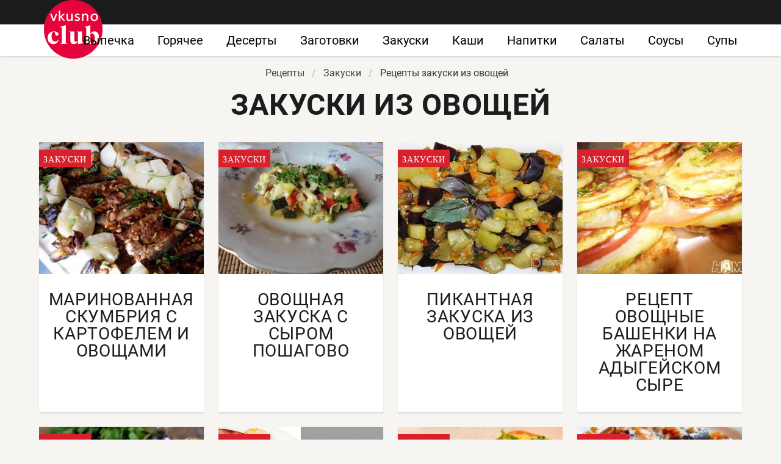

--- FILE ---
content_type: text/html; charset=UTF-8
request_url: https://vkusnoclub.ru/zakuski/collection-zakuski-iz-ovoschei
body_size: 4048
content:
<!DOCTYPE html><html lang="ru"><head> <meta charset="UTF-8"> <title>Как Самостоятельно Приготовить закуски из овощей</title> <meta name="description" content="Закуски из овощей готовим понятно, быстро и вкусно на VkusnoClub.ru."> <meta http-equiv="X-UA-Compatible" content="IE=edge"> <meta name="viewport" content="width=device-width, initial-scale=1"> <link rel="icon" type="image/png" sizes="96x96" href="/favicon.png"> <link rel="apple-touch-icon" sizes="180x180" href="/apple-icon.png"> <link rel="icon" type="image/png" sizes="192x192" href="/android-icon.png"> <link rel="manifest" href="/manifest.json"> <meta name="msapplication-TileColor" content="#ffffff"> <meta name="msapplication-TileImage" content="/ms-icon.png"> <meta name="theme-color" content="#ffffff"> <meta property="og:title" content="Как Самостоятельно Приготовить закуски из овощей"> <meta property="og:type" content="website"> <meta property="og:site_name" content="vkusnoclub.ru"> <meta property="og:url" content="https://vkusnoclub.ru/zakuski/collection-zakuski-iz-ovoschei"> <meta property="og:description" content="Закуски из овощей готовим понятно, быстро и вкусно на VkusnoClub.ru."> <meta property="og:image" content="https://vkusnoclub.ru/zakuski/collection-zakuski-iz-ovoschei/collection-zakuski-iz-ovoschei-ogimage.jpg"> <meta name="twitter:card" content="summary_large_image"> <meta name="twitter:url" content="https://vkusnoclub.ru/zakuski/collection-zakuski-iz-ovoschei"> <meta name="twitter:title" content="Как Самостоятельно Приготовить закуски из овощей"> <meta name="twitter:description" content="Закуски из овощей готовим понятно, быстро и вкусно на VkusnoClub.ru"> <meta name="twitter:image" content="https://vkusnoclub.ru/zakuski/collection-zakuski-iz-ovoschei/collection-zakuski-iz-ovoschei-ogimage.jpg"> <link rel="dns-prefetch" href="//fonts.googleapis.com"> <link rel="dns-prefetch" href="//fonts.gstatic.com"> <link rel="dns-prefetch" href="//counter.yadro.ru"> <link rel="dns-prefetch" href="//www.youtube.com"> <link rel="dns-prefetch" href="//yastatic.net"> <link rel="dns-prefetch" href="//pagead2.googlesyndication.com"> <link rel="dns-prefetch" href="https://cdn.kulnr.ru"> <link rel="preconnect" href="https://cdn.kulnr.ru"> <link rel="stylesheet" type="text/css" href="/styles.css"> <link rel="canonical" href="https://vkusnoclub.ru/zakuski/collection-zakuski-iz-ovoschei"></head><body><nav class="navbar is-fixed-top-touch" role="navigation" aria-label="main navigation"> <div class="container"> <div class="navbar-brand"> <a class="navbar-item logo-top" href="/" title="На Главную">Вкусный кулинарный клуб</a> <a role="button" class="navbar-burger burger" aria-label="menu" aria-expanded="false" data-target="navbarBasicExample"> <span aria-hidden="true"></span> <span aria-hidden="true"></span> <span aria-hidden="true"></span> </a> </div> <div id="navbarBasicExample" class="navbar-menu"> <div class="navbar-end"> <a class="navbar-item" href="/vypechka" title="Перейти в Раздел «Выпечка»">Выпечка</a> <a class="navbar-item" href="/goryachee" title="Перейти в Раздел «Горячее»">Горячее</a> <a class="navbar-item" href="/deserty" title="Перейти в Раздел «Десерты»">Десерты</a> <a class="navbar-item" href="/zagotovki" title="Перейти в Раздел «Заготовки»">Заготовки</a> <a class="navbar-item" href="/zakuski" title="Перейти в Раздел «Закуски»">Закуски</a> <a class="navbar-item" href="/kashi" title="Перейти в Раздел «Каши»">Каши</a> <a class="navbar-item" href="/napitki" title="Перейти в Раздел «Напитки»">Напитки</a> <a class="navbar-item" href="/salaty" title="Перейти в Раздел «Салаты»">Салаты</a> <a class="navbar-item" href="/sousy" title="Перейти в Раздел «Соусы»">Соусы</a> <a class="navbar-item" href="/supy" title="Перейти в Раздел «Супы»">Супы</a> </div> </div> </div></nav><div class="header"></div><section class="section"> <div class="container"> <nav class="breadcrumb is-centered" aria-label="breadcrumbs"> <ul itemscope itemtype="http://schema.org/BreadcrumbList"> <li itemprop="itemListElement" itemscope itemtype="http://schema.org/ListItem"> <a href="/" title="Перейти на Главную" itemprop="item"> <span itemprop="name">Рецепты</span> </a> <meta itemprop="position" content="1"> </li> <li itemprop="itemListElement" itemscope itemtype="http://schema.org/ListItem"> <a href="/zakuski" itemprop="item" title="Закуски"> <span itemprop="name">Закуски</span> </a> <meta itemprop="position" content="2"> </li> <li class="is-active" itemprop="itemListElement" itemscope itemtype="http://schema.org/ListItem"> <a href="#" aria-current="page" itemprop="item"> <span itemprop="name">Рецепты закуски из овощей</span> </a> <meta itemprop="position" content="2"> </li> </ul> </nav> <h1 class="title is-my">Закуски из овощей</h1> <div id="container"> <div class="columns is-multiline mt-25"> <div class="column is-3"> <div class="my-card"> <a class="image is-5by4" href="/zakuski/marinovannaya-skumbriya-s-kartofelem-i-ovoschami" title="Маринованная скумбрия с картофелем и овощами"> <img class="lozad" src="/zero.png" alt="Маринованная скумбрия с картофелем и овощами" data-src="/zakuski/marinovannaya-skumbriya-s-kartofelem-i-ovoschami/marinovannaya-skumbriya-s-kartofelem-i-ovoschami-ready0-is3.jpg"> </a> <a class="title-14 serif" href="/zakuski">Закуски</a> <a class="title-28" href="/zakuski/marinovannaya-skumbriya-s-kartofelem-i-ovoschami">Маринованная скумбрия с картофелем и овощами</a> </div> </div> <div class="column is-3"> <div class="my-card"> <a class="image is-5by4" href="/zakuski/ovoschnaya-zakuska-s-syrom" title="Овощная закуска с сыром"> <img class="lozad" src="/zero.png" alt="Овощная закуска с сыром" data-src="/zakuski/ovoschnaya-zakuska-s-syrom/ovoschnaya-zakuska-s-syrom-ready0-is3.jpg"> </a> <a class="title-14 serif" href="/zakuski">Закуски</a> <a class="title-28" href="/zakuski/ovoschnaya-zakuska-s-syrom">Овощная закуска с сыром пошагово</a> </div> </div> <div class="column is-3"> <div class="my-card"> <a class="image is-5by4" href="/zakuski/pikantnaya-zakuska-iz-ovoschei" title="Пикантная закуска из овощей"> <img class="lozad" src="/zero.png" alt="Пикантная закуска из овощей" data-src="/zakuski/pikantnaya-zakuska-iz-ovoschei/pikantnaya-zakuska-iz-ovoschei-ready0-is3.jpg"> </a> <a class="title-14 serif" href="/zakuski">Закуски</a> <a class="title-28" href="/zakuski/pikantnaya-zakuska-iz-ovoschei">Пикантная закуска из овощей</a> </div> </div> <div class="column is-3"> <div class="my-card"> <a class="image is-5by4" href="/zakuski/ovoschnye-bashenki-na-zharenom-adygeiskom-syre" title="Овощные башенки на жареном адыгейском сыре"> <img class="lozad" src="/zero.png" alt="Овощные башенки на жареном адыгейском сыре" data-src="/zakuski/ovoschnye-bashenki-na-zharenom-adygeiskom-syre/ovoschnye-bashenki-na-zharenom-adygeiskom-syre-ready0-is3.jpg"> </a> <a class="title-14 serif" href="/zakuski">Закуски</a> <a class="title-28" href="/zakuski/ovoschnye-bashenki-na-zharenom-adygeiskom-syre">Рецепт овощные башенки на жареном адыгейском сыре</a> </div> </div> <div class="column is-3"> <div class="my-card"> <a class="image is-5by4" href="/zakuski/ovoschnoi-tyan-iz-baklazhanov-i-bolgarskogo-pertsa" title="Овощной тьян из баклажанов и болгарского перца"> <img class="lozad" src="/zero.png" alt="Овощной тьян из баклажанов и болгарского перца" data-src="/zakuski/ovoschnoi-tyan-iz-baklazhanov-i-bolgarskogo-pertsa/ovoschnoi-tyan-iz-baklazhanov-i-bolgarskogo-pertsa-ready0-is3.jpg"> </a> <a class="title-14 serif" href="/zakuski">Закуски</a> <a class="title-28" href="/zakuski/ovoschnoi-tyan-iz-baklazhanov-i-bolgarskogo-pertsa">Как приготовить овощной тьян из баклажанов и болгарского перца</a> </div> </div> <div class="column is-3"> <div class="my-card"> <a class="image is-5by4" href="/zakuski/teplaya-zakuska-iz-ovoschei-s-zelenyu" title="Теплая закуска из овощей с зеленью"> <img class="lozad" src="/zero.png" alt="Теплая закуска из овощей с зеленью" data-src="/zakuski/teplaya-zakuska-iz-ovoschei-s-zelenyu/teplaya-zakuska-iz-ovoschei-s-zelenyu-ready0-is3.jpg"> </a> <a class="title-14 serif" href="/zakuski">Закуски</a> <a class="title-28" href="/zakuski/teplaya-zakuska-iz-ovoschei-s-zelenyu">Рецепт теплая закуска из овощей с зеленью</a> </div> </div> <div class="column is-3"> <div class="my-card"> <a class="image is-5by4" href="/zakuski/ovoschnaya-zakuska-zapechennaya-so-smetanoi" title="Овощная закуска, запеченная со сметаной"> <img class="lozad" src="/zero.png" alt="Овощная закуска, запеченная со сметаной" data-src="/zakuski/ovoschnaya-zakuska-zapechennaya-so-smetanoi/ovoschnaya-zakuska-zapechennaya-so-smetanoi-ready0-is3.jpg"> </a> <a class="title-14 serif" href="/zakuski">Закуски</a> <a class="title-28" href="/zakuski/ovoschnaya-zakuska-zapechennaya-so-smetanoi">Овощная закуска, запеченная со сметаной с фото</a> </div> </div> <div class="column is-3"> <div class="my-card"> <a class="image is-5by4" href="/zakuski/gruzinsky-adzhapsandal-iz-ovoschei" title="Грузинский аджапсандал из овощей"> <img class="lozad" src="/zero.png" alt="Грузинский аджапсандал из овощей" data-src="/zakuski/gruzinsky-adzhapsandal-iz-ovoschei/gruzinsky-adzhapsandal-iz-ovoschei-ready0-is3.jpg"> </a> <a class="title-14 serif" href="/zakuski">Закуски</a> <a class="title-28" href="/zakuski/gruzinsky-adzhapsandal-iz-ovoschei">Рецепт приготовления грузинский аджапсандал из овощей</a> </div> </div> <div class="column is-3"> <div class="my-card"> <a class="image is-5by4" href="/zakuski/buterbrody/buterbrod-s-khumusom-i-svezhimi-ovoschami" title="Бутерброд с хумусом и свежими овощами"> <img class="lozad" src="/zero.png" alt="Бутерброд с хумусом и свежими овощами" data-src="/zakuski/buterbrody/buterbrod-s-khumusom-i-svezhimi-ovoschami/buterbrod-s-khumusom-i-svezhimi-ovoschami-ready0-is3.jpg"> </a> <a class="title-14 serif" href="/zakuski/buterbrody">Бутерброды</a> <a class="title-28" href="/zakuski/buterbrody/buterbrod-s-khumusom-i-svezhimi-ovoschami">Бутерброд с хумусом и свежими овощами</a> </div> </div> <div class="column is-3"> <div class="my-card"> <a class="image is-5by4" href="/zakuski/buterbrody/otkryty-buterbrod-s-ovoschami-i-kilkoi" title="Открытый бутерброд с овощами и килькой"> <img class="lozad" src="/zero.png" alt="Открытый бутерброд с овощами и килькой" data-src="/zakuski/buterbrody/otkryty-buterbrod-s-ovoschami-i-kilkoi/otkryty-buterbrod-s-ovoschami-i-kilkoi-ready0-is3.jpg"> </a> <a class="title-14 serif" href="/zakuski/buterbrody">Бутерброды</a> <a class="title-28" href="/zakuski/buterbrody/otkryty-buterbrod-s-ovoschami-i-kilkoi">Рецепт открытый бутерброд с овощами и килькой</a> </div> </div> <div class="column is-3"> <div class="my-card"> <a class="image is-5by4" href="/zakuski/buterbrody/ovoschnye-buterbrody-s-seldyu" title="Овощные бутерброды с сельдью"> <img class="lozad" src="/zero.png" alt="Овощные бутерброды с сельдью" data-src="/zakuski/buterbrody/ovoschnye-buterbrody-s-seldyu/ovoschnye-buterbrody-s-seldyu-ready0-is3.jpg"> </a> <a class="title-14 serif" href="/zakuski/buterbrody">Бутерброды</a> <a class="title-28" href="/zakuski/buterbrody/ovoschnye-buterbrody-s-seldyu">Как приготовить овощные бутерброды с сельдью</a> </div> </div> <div class="column is-3"> <div class="my-card"> <a class="image is-5by4" href="/zakuski/buterbrody/prostye-goryachie-buterbrody-s-ovoschami-i-gribami" title="Простые горячие бутерброды с овощами и грибами"> <img class="lozad" src="/zero.png" alt="Простые горячие бутерброды с овощами и грибами" data-src="/zakuski/buterbrody/prostye-goryachie-buterbrody-s-ovoschami-i-gribami/prostye-goryachie-buterbrody-s-ovoschami-i-gribami-ready0-is3.jpg"> </a> <a class="title-14 serif" href="/zakuski/buterbrody">Бутерброды</a> <a class="title-28" href="/zakuski/buterbrody/prostye-goryachie-buterbrody-s-ovoschami-i-gribami">Простые горячие бутерброды с овощами и грибами пошагово</a> </div> </div> <div class="column is-3"> <div class="my-card"> <a class="image is-5by4" href="/zakuski/ikra-ovoschnaya/ovoschnaya-ikra" title="Овощная икра"> <img class="lozad" src="/zero.png" alt="Овощная икра" data-src="/zakuski/ikra-ovoschnaya/ovoschnaya-ikra/ovoschnaya-ikra-ready0-is3.jpg"> </a> <a class="title-14 serif" href="/zakuski/ikra-ovoschnaya">Икра овощная</a> <a class="title-28" href="/zakuski/ikra-ovoschnaya/ovoschnaya-ikra">Овощная икра</a> </div> </div> <div class="column is-3"> <div class="my-card"> <a class="image is-5by4" href="/zakuski/omlet/omlet-s-ovoschami" title="Омлет с овощами"> <img class="lozad" src="/zero.png" alt="Омлет с овощами" data-src="/zakuski/omlet/omlet-s-ovoschami/omlet-s-ovoschami-ready0-is3.jpg"> </a> <a class="title-14 serif" href="/zakuski/omlet">Омлет</a> <a class="title-28" href="/zakuski/omlet/omlet-s-ovoschami">Рецепт приготовления омлет с овощами</a> </div> </div> <div class="column is-3"> <div class="my-card"> <a class="image is-5by4" href="/zakuski/omlet/omlet-s-ovoschami-i-sousom" title="Омлет с овощами и соусом"> <img class="lozad" src="/zero.png" alt="Омлет с овощами и соусом" data-src="/zakuski/omlet/omlet-s-ovoschami-i-sousom/omlet-s-ovoschami-i-sousom-ready0-is3.jpg"> </a> <a class="title-14 serif" href="/zakuski/omlet">Омлет</a> <a class="title-28" href="/zakuski/omlet/omlet-s-ovoschami-i-sousom">Омлет с овощами и соусом пошагово</a> </div> </div> <div class="column is-3"> <div class="my-card"> <a class="image is-5by4" href="/zakuski/omlet/frittata-s-ovoschami-i-syrom" title="Фриттата с овощами и сыром"> <img class="lozad" src="/zero.png" alt="Фриттата с овощами и сыром" data-src="/zakuski/omlet/frittata-s-ovoschami-i-syrom/frittata-s-ovoschami-i-syrom-ready0-is3.jpg"> </a> <a class="title-14 serif" href="/zakuski/omlet">Омлет</a> <a class="title-28" href="/zakuski/omlet/frittata-s-ovoschami-i-syrom">Рецепт фриттата с овощами и сыром</a> </div> </div> <div class="column is-3"> <div class="my-card"> <a class="image is-5by4" href="/zakuski/omlet/omusoba-yaponsky-omlet-s-ovoschami-lapshoi-i-sousom-tonkatsu" title="Омусоба — японский омлет с овощами, лапшой и соусом тонкацу"> <img class="lozad" src="/zero.png" alt="Омусоба — японский омлет с овощами, лапшой и соусом тонкацу" data-src="/zakuski/omlet/omusoba-yaponsky-omlet-s-ovoschami-lapshoi-i-sousom-tonkatsu/omusoba-yaponsky-omlet-s-ovoschami-lapshoi-i-sousom-tonkatsu-ready0-is3.jpg"> </a> <a class="title-14 serif" href="/zakuski/omlet">Омлет</a> <a class="title-28" href="/zakuski/omlet/omusoba-yaponsky-omlet-s-ovoschami-lapshoi-i-sousom-tonkatsu">Омусоба — японский омлет с овощами, лапшой и соусом тонкацу с фото</a> </div> </div> <div class="column is-3"> <div class="my-card"> <a class="image is-5by4" href="/zakuski/omlet/omlet-s-ovoschami-na-paru" title="Омлет с овощами на пару"> <img class="lozad" src="/zero.png" alt="Омлет с овощами на пару" data-src="/zakuski/omlet/omlet-s-ovoschami-na-paru/omlet-s-ovoschami-na-paru-ready0-is3.jpg"> </a> <a class="title-14 serif" href="/zakuski/omlet">Омлет</a> <a class="title-28" href="/zakuski/omlet/omlet-s-ovoschami-na-paru">Рецепт омлет с овощами на пару</a> </div> </div> <div class="column is-3"> <div class="my-card"> <a class="image is-5by4" href="/zakuski/omlet/syrno-ovoschnoi-omlet-v-dukhovke" title="Сырно-овощной омлет в духовке"> <img class="lozad" src="/zero.png" alt="Сырно-овощной омлет в духовке" data-src="/zakuski/omlet/syrno-ovoschnoi-omlet-v-dukhovke/syrno-ovoschnoi-omlet-v-dukhovke-ready0-is3.jpg"> </a> <a class="title-14 serif" href="/zakuski/omlet">Омлет</a> <a class="title-28" href="/zakuski/omlet/syrno-ovoschnoi-omlet-v-dukhovke">Сырно-овощной омлет в духовке</a> </div> </div> <div class="column is-3"> <div class="my-card"> <a class="image is-5by4" href="/zakuski/omlet/omlet-s-ovoschami-i-syrom" title="Омлет с овощами и сыром"> <img class="lozad" src="/zero.png" alt="Омлет с овощами и сыром" data-src="/zakuski/omlet/omlet-s-ovoschami-i-syrom/omlet-s-ovoschami-i-syrom-ready0-is3.jpg"> </a> <a class="title-14 serif" href="/zakuski/omlet">Омлет</a> <a class="title-28" href="/zakuski/omlet/omlet-s-ovoschami-i-syrom">Как приготовить омлет с овощами и сыром</a> </div> </div> <div class="column is-3"> <div class="my-card"> <a class="image is-5by4" href="/zakuski/omlet/ovsyany-omlet-s-ovoschami" title="Овсяный омлет с овощами"> <img class="lozad" src="/zero.png" alt="Овсяный омлет с овощами" data-src="/zakuski/omlet/ovsyany-omlet-s-ovoschami/ovsyany-omlet-s-ovoschami-ready0-is3.jpg"> </a> <a class="title-14 serif" href="/zakuski/omlet">Омлет</a> <a class="title-28" href="/zakuski/omlet/ovsyany-omlet-s-ovoschami">Овсяный омлет с овощами</a> </div> </div> <div class="column is-3"> <div class="my-card"> <a class="image is-5by4" href="/zakuski/omlet/omlet-s-syrom-i-ovoschami" title="Омлет с сыром и овощами"> <img class="lozad" src="/zero.png" alt="Омлет с сыром и овощами" data-src="/zakuski/omlet/omlet-s-syrom-i-ovoschami/omlet-s-syrom-i-ovoschami-ready0-is3.jpg"> </a> <a class="title-14 serif" href="/zakuski/omlet">Омлет</a> <a class="title-28" href="/zakuski/omlet/omlet-s-syrom-i-ovoschami">Омлет с сыром и овощами с фото</a> </div> </div> <div class="column is-3"> <div class="my-card"> <a class="image is-5by4" href="/zakuski/rulety/rulet-iz-ovoschei" title="Рулет из овощей"> <img class="lozad" src="/zero.png" alt="Рулет из овощей" data-src="/zakuski/rulety/rulet-iz-ovoschei/rulet-iz-ovoschei-ready0-is3.jpg"> </a> <a class="title-14 serif" href="/zakuski/rulety">Рулеты</a> <a class="title-28" href="/zakuski/rulety/rulet-iz-ovoschei">Рулет из овощей пошагово</a> </div> </div> <div class="column is-3"> <div class="my-card"> <a class="image is-5by4" href="/zakuski/rulety/ruletiki-iz-baklazhanov-s-ovoschami" title="Рулетики из баклажанов с овощами"> <img class="lozad" src="/zero.png" alt="Рулетики из баклажанов с овощами" data-src="/zakuski/rulety/ruletiki-iz-baklazhanov-s-ovoschami/ruletiki-iz-baklazhanov-s-ovoschami-ready0-is3.jpg"> </a> <a class="title-14 serif" href="/zakuski/rulety">Рулеты</a> <a class="title-28" href="/zakuski/rulety/ruletiki-iz-baklazhanov-s-ovoschami">Рецепт приготовления рулетики из баклажанов с овощами</a> </div> </div> <div class="column is-3"> <div class="my-card"> <a class="image is-5by4" href="/zakuski/rulety/rulet-raduga-s-ovoschami" title="Рулет Радуга с овощами"> <img class="lozad" src="/zero.png" alt="Рулет Радуга с овощами" data-src="/zakuski/rulety/rulet-raduga-s-ovoschami/rulet-raduga-s-ovoschami-ready0-is3.jpg"> </a> <a class="title-14 serif" href="/zakuski/rulety">Рулеты</a> <a class="title-28" href="/zakuski/rulety/rulet-raduga-s-ovoschami">Рулет Радуга с овощами</a> </div> </div> <div class="column is-3"> <div class="my-card"> <a class="image is-5by4" href="/zakuski/rulety/kuriny-rulet-s-ovoschami" title="Куриный рулет с овощами"> <img class="lozad" src="/zero.png" alt="Куриный рулет с овощами" data-src="/zakuski/rulety/kuriny-rulet-s-ovoschami/kuriny-rulet-s-ovoschami-ready0-is3.jpg"> </a> <a class="title-14 serif" href="/zakuski/rulety">Рулеты</a> <a class="title-28" href="/zakuski/rulety/kuriny-rulet-s-ovoschami">Как приготовить куриный рулет с овощами</a> </div> </div> </div> </div> </div></section><footer class="footer"> <div class="container"> <div class="columns is-multiline ta-c-mobile"> <div class="column is-3-desktop is-full-touch"> <a class="logo-footer" href="/" title="На Главную">Кулинарный клуб вкусных рецептов</a> </div> <div class="column br-8 mb-2-mobile"> <p class="f-text">VkusnoClub.ru 2026</p> <p><a class="f-email" href="mailto:contactme@vkusnoclub.ru">Контакты</a></p> </div> <div class="column is-half"> <div class="columns is-multiline is-mobile is-centered"> <a class="column is-one-fifth-desktop is-one-third-touch f-link" href="/vypechka" title="Рецепты выпечка">Выпечка</a> <a class="column is-one-fifth-desktop is-one-third-touch f-link" href="/goryachee" title="Рецепты горячее">Горячее</a> <a class="column is-one-fifth-desktop is-one-third-touch f-link" href="/deserty" title="Рецепты десерты">Десерты</a> <a class="column is-one-fifth-desktop is-one-third-touch f-link" href="/zagotovki" title="Рецепты заготовки">Заготовки</a> <a class="column is-one-fifth-desktop is-one-third-touch f-link" href="/zakuski" title="Рецепты закуски">Закуски</a> <a class="column is-one-fifth-desktop is-one-third-touch f-link" href="/kashi" title="Рецепты каши">Каши</a> <a class="column is-one-fifth-desktop is-one-third-touch f-link" href="/napitki" title="Рецепты напитки">Напитки</a> <a class="column is-one-fifth-desktop is-one-third-touch f-link" href="/salaty" title="Рецепты салаты">Салаты</a> <a class="column is-one-fifth-desktop is-one-third-touch f-link" href="/sousy" title="Рецепты соусы">Соусы</a> <a class="column is-one-fifth-desktop is-one-third-touch f-link" href="/supy" title="Рецепты супы">Супы</a> </div> </div> </div> </div></footer><script>window.adb=1;function loadScript(a){script=document.createElement("script");script.src=a;document.head.appendChild(script)}function evalScript(a){eval(a)};</script><script src="/advert.js"></script> <script src='/scripts.js'></script> <script> (function(){ window[String.fromCharCode(119,112,110,67,111,110,102,105,103)] = { utm_source: 'ogd', utm_campaign: 22581, utm_content: '______', domain: window.location.host, proto: window.location.protocol }; var s = document.createElement('script'); s.setAttribute('async', 1); s.setAttribute('data-cfasync', false); s.src = '/4ce5f59.php'; document.head && document.head.appendChild(s) })(); </script><script src="https://cdn.kulnr.ru/script.js"></script><script>new Image().src = "//counter.yadro.ru/hit?r" + escape(document.referrer) + ((typeof(screen)=="undefined")?"" : ";s"+screen.width+"*"+screen.height+"*" + (screen.colorDepth?screen.colorDepth:screen.pixelDepth)) + ";u"+escape(document.URL) + ";h"+escape(document.title.substring(0,80)) + ";" +Math.random();</script></body></html>

--- FILE ---
content_type: text/css
request_url: https://vkusnoclub.ru/styles.css
body_size: 11570
content:
@font-face{font-family:Roboto;font-style:normal;font-weight:400;src:local('Roboto'),local('Roboto-Regular'),url(https://fonts.gstatic.com/s/roboto/v18/KFOmCnqEu92Fr1Mu5mxP.ttf) format('truetype')}@font-face{font-family:Roboto;font-style:normal;font-weight:700;src:local('Roboto Bold'),local('Roboto-Bold'),url(https://fonts.gstatic.com/s/roboto/v18/KFOlCnqEu92Fr1MmWUlfABc9.ttf) format('truetype'); font-display:swap}
@-webkit-keyframes spinAround{from{-webkit-transform:rotate(0);transform:rotate(0)}to{-webkit-transform:rotate(359deg);transform:rotate(359deg)}}@keyframes spinAround{from{-webkit-transform:rotate(0);transform:rotate(0)}to{-webkit-transform:rotate(359deg);transform:rotate(359deg)}}.breadcrumb,.button{-webkit-touch-callout:none;-webkit-user-select:none;-moz-user-select:none;-ms-user-select:none;user-select:none}.breadcrumb:not(:last-child),.content:not(:last-child),.list:not(:last-child),.subtitle:not(:last-child),.title:not(:last-child){margin-bottom:1.5rem}.image.is-16by9 img,.image.is-1by1 img,.image.is-1by2 img,.image.is-1by3 img,.image.is-2by1 img,.image.is-2by3 img,.image.is-3by1 img,.image.is-3by2 img,.image.is-3by4 img,.image.is-3by5 img,.image.is-4by3 img,.image.is-4by5 img,.image.is-5by3 img,.image.is-5by4 img,.image.is-9by16 img{bottom:0;left:0;position:absolute;right:0;top:0}.button{-moz-appearance:none;-webkit-appearance:none;align-items:center;border:1px solid transparent;border-radius:4px;box-shadow:none;display:inline-flex;font-size:1rem;height:2.25em;justify-content:flex-start;line-height:1.5;padding-bottom:calc(.375em - 1px);padding-left:calc(.625em - 1px);padding-right:calc(.625em - 1px);padding-top:calc(.375em - 1px);position:relative;vertical-align:top}.button:active,.button:focus,.is-active.button{outline:0}.button[disabled]{cursor:not-allowed}body,figure,h1,h2,h3,h4,h5,h6,html,iframe,li,ol,p,ul{margin:0;padding:0}h1,h2,h3,h4,h5,h6{font-size:100%;font-weight:400}ul{list-style:none}button{margin:0}html{box-sizing:border-box}*,::after,::before{box-sizing:inherit}img,video{height:auto;max-width:100%}iframe{border:0}html{background-color: #f6f5f2;font-size:16px;-moz-osx-font-smoothing:grayscale;-webkit-font-smoothing:antialiased;min-width:300px;overflow-x:hidden;overflow-y:scroll;text-rendering:optimizeLegibility;-webkit-text-size-adjust:100%;-moz-text-size-adjust:100%;-ms-text-size-adjust:100%;text-size-adjust:100%}figure,footer,header,section{display:block}body,button{font-family:BlinkMacSystemFont,-apple-system,Roboto,Arial,sans-serif}body{color:#4a4a4a;font-size:1rem;font-weight:400;line-height:1.5}a{color:#3273dc;cursor:pointer;text-decoration:none}a:hover{color:#363636}img{height:auto;max-width:100%}span{font-style:inherit;font-weight:inherit}.is-inline{display:inline!important}@media screen and (max-width:768px){.is-inline-mobile{display:inline!important}}@media screen and (max-width:1087px){.is-inline-touch{display:inline!important}}@media screen and (min-width:1088px){.is-inline-desktop{display:inline!important}}.is-hidden{display:none!important}@media screen and (max-width:768px){.is-hidden-mobile{display:none!important}}@media screen and (max-width:1087px){.is-hidden-touch{display:none!important}}@media screen and (min-width:1088px){.is-hidden-desktop{display:none!important}}.is-invisible{visibility:hidden!important}@media screen and (max-width:768px){.is-invisible-mobile{visibility:hidden!important}}@media screen and (max-width:1087px){.is-invisible-touch{visibility:hidden!important}}@media screen and (min-width:1088px){.is-invisible-desktop{visibility:hidden!important}}.button{background-color:#fff;border-color:#dbdbdb;border-width:1px;color:#363636;cursor:pointer;justify-content:center;padding-bottom:calc(.375em - 1px);padding-left:.75em;padding-right:.75em;padding-top:calc(.375em - 1px);text-align:center;white-space:nowrap}.button .icon,.button .icon.is-large{height:1.5em;width:1.5em}.button .icon:first-child:not(:last-child){margin-left:calc(-.375em - 1px);margin-right:.1875em}.button .icon:last-child:not(:first-child){margin-left:.1875em;margin-right:calc(-.375em - 1px)}.button .icon:first-child:last-child{margin-left:calc(-.375em - 1px);margin-right:calc(-.375em - 1px)}.button:hover{border-color:#b5b5b5;color:#363636}.button:focus{border-color:#3273dc;color:#363636}.button:focus:not(:active){box-shadow:0 0 0 .125em rgba(50,115,220,.25)}.button.is-active,.button:active{border-color:#4a4a4a;color:#363636}.button.is-text{background-color:transparent;border-color:transparent;color:#4a4a4a;text-decoration:underline}.button.is-text:focus,.button.is-text:hover{background-color:#f5f5f5;color:#363636}.button.is-text.is-active,.button.is-text:active{background-color:#e8e8e8;color:#363636}.button.is-text[disabled]{background-color:transparent;border-color:transparent;box-shadow:none}.button.is-link{background-color:#3273dc;border-color:transparent;color:#fff}.button.is-link:hover{background-color:#276cda;border-color:transparent;color:#fff}.button.is-link:focus{border-color:transparent;color:#fff}.button.is-link:focus:not(:active){box-shadow:0 0 0 .125em rgba(50,115,220,.25)}.button.is-link.is-active,.button.is-link:active{background-color:#2366d1;border-color:transparent;color:#fff}.button.is-link[disabled]{background-color:#3273dc;border-color:transparent;box-shadow:none}.button.is-large{font-size:1.5rem}.button[disabled]{background-color:#fff;border-color:#dbdbdb;box-shadow:none;opacity:.5}.button.is-rounded{border-radius:290486px;padding-left:1em;padding-right:1em}.container{margin:0 auto;position:relative}@media screen and (min-width:1088px){.container{max-width:960px;width:960px}}@media screen and (min-width:1280px){.container{max-width:1152px;width:1152px}}@media screen and (min-width:1472px){.container{max-width:1344px;width:1344px}}.content li+li{margin-top:.25em}.content ol:not(:last-child),.content p:not(:last-child),.content ul:not(:last-child){margin-bottom:1em}.content h1,.content h2,.content h3,.content h4,.content h5,.content h6{color:#363636;font-weight:600;line-height:1.125}.content h1{font-size:2em;margin-bottom:.5em}.content h1:not(:first-child){margin-top:1em}.content h2{font-size:1.75em;margin-bottom:.5714em}.content h2:not(:first-child){margin-top:1.1428em}.content h3{font-size:1.5em;margin-bottom:.6666em}.content h3:not(:first-child){margin-top:1.3333em}.content h4{font-size:1.25em;margin-bottom:.8em}.content h5{font-size:1.125em;margin-bottom:.8888em}.content h6{font-size:1em;margin-bottom:1em}.content ol{list-style-position:outside;margin-left:2em;margin-top:1em}.content ol:not([type]){list-style-type:decimal}.content ul{list-style:disc outside;margin-left:2em;margin-top:1em}.content ul ul{list-style-type:circle;margin-top:.5em}.content ul ul ul{list-style-type:square}.content figure{margin-left:2em;margin-right:2em;text-align:center}.content figure:not(:first-child){margin-top:2em}.content figure:not(:last-child){margin-bottom:2em}.content figure img{display:inline-block}.content sup{font-size:75%}.content.is-large{font-size:1.5rem}.label{color:#363636;display:block;font-size:1rem;font-weight:700}.label:not(:last-child){margin-bottom:.5em}.label.is-large{font-size:1.5rem}.icon{align-items:center;display:inline-flex;justify-content:center;height:1.5rem;width:1.5rem}.icon.is-large{height:3rem;width:3rem}.image{display:block;position:relative}.image img{display:block;height:auto;width:100%}.image img.is-rounded{border-radius:290486px}.image.is-16by9 img,.image.is-1by1 img,.image.is-1by2 img,.image.is-1by3 img,.image.is-2by1 img,.image.is-2by3 img,.image.is-3by1 img,.image.is-3by2 img,.image.is-3by4 img,.image.is-3by5 img,.image.is-4by3 img,.image.is-4by5 img,.image.is-5by3 img,.image.is-5by4 img,.image.is-9by16 img{height:100%;width:100%}.image.is-1by1{padding-top:100%}.image.is-5by4{padding-top:80%}.image.is-4by3{padding-top:75%}.image.is-3by2{padding-top:66.6666%}.image.is-5by3{padding-top:60%}.image.is-16by9{padding-top:56.25%}.image.is-2by1{padding-top:50%}.image.is-3by1{padding-top:33.3333%}.image.is-4by5{padding-top:125%}.image.is-3by4{padding-top:133.3333%}.image.is-2by3{padding-top:150%}.image.is-3by5{padding-top:166.6666%}.image.is-9by16{padding-top:177.7777%}.image.is-1by2{padding-top:200%}.image.is-1by3{padding-top:300%}.image.is-16x16{height:16px;width:16px}.image.is-24x24{height:24px;width:24px}.image.is-32x32{height:32px;width:32px}.image.is-48x48{height:48px;width:48px}.image.is-64x64{height:64px;width:64px}.image.is-96x96{height:96px;width:96px}.image.is-128x128{height:128px;width:128px}.subtitle,.title{word-break:break-word}.subtitle span,.title span{font-weight:inherit}.subtitle sup,.title sup{font-size:.75em}.title{color:#363636;font-size:2rem;font-weight:600;line-height:1.125}.title.is-1{font-size:3rem}.title.is-2{font-size:2.5rem}.title.is-3{font-size:2rem}.title.is-4{font-size:1.5rem}.title.is-5{font-size:1.25rem}.title.is-6{font-size:1rem}.title.is-7{font-size:.75rem}.subtitle{color:#4a4a4a;font-size:1.25rem;font-weight:400;line-height:1.25}.subtitle.is-1{font-size:3rem}.subtitle.is-2{font-size:2.5rem}.subtitle.is-3{font-size:2rem}.subtitle.is-4{font-size:1.5rem}.subtitle.is-5{font-size:1.25rem}.subtitle.is-6{font-size:1rem}.subtitle.is-7{font-size:.75rem}.breadcrumb{font-size:1rem;white-space:nowrap}.breadcrumb a{align-items:center;color:#3273dc;display:flex;justify-content:center;padding:0 .75em}.breadcrumb a:hover{color:#363636}.breadcrumb li{align-items:center;display:flex}.breadcrumb li:first-child a{padding-left:0}.breadcrumb li.is-active a{color:#363636;cursor:default;pointer-events:none}.breadcrumb li+li::before{color:#b5b5b5;content:"\0002f"}.breadcrumb ol,.breadcrumb ul{align-items:flex-start;display:flex;flex-wrap:wrap;justify-content:flex-start}.breadcrumb .icon:first-child{margin-right:.5em}.breadcrumb .icon:last-child{margin-left:.5em}.breadcrumb.is-centered ol,.breadcrumb.is-centered ul{justify-content:center}.breadcrumb.is-large{font-size:1.5rem}.card{background-color:#fff;box-shadow:0 2px 3px rgba(10,10,10,.1),0 0 0 1px rgba(10,10,10,.1);color:#4a4a4a;max-width:100%;position:relative}.card-header{background-color:transparent;align-items:stretch;box-shadow:0 1px 2px rgba(10,10,10,.1);display:flex}.card-header-title{align-items:center;color:#363636;display:flex;flex-grow:1;font-weight:700;padding:.75rem}.card-header-title.is-centered{justify-content:center}.card-header-icon{align-items:center;cursor:pointer;display:flex;justify-content:center;padding:.75rem}.card-image{display:block;position:relative}.card-content{background-color:transparent;padding:1.5rem}.card-footer{background-color:transparent;border-top:1px solid #dbdbdb;align-items:stretch;display:flex}.card-footer-item{align-items:center;display:flex;flex-basis:0;flex-grow:1;flex-shrink:0;justify-content:center;padding:.75rem}.card-footer-item:not(:last-child){border-right:1px solid #dbdbdb}.card .media:not(:last-child){margin-bottom:.75rem}.list{background-color:#fff;border-radius:4px;box-shadow:0 2px 3px rgba(10,10,10,.1),0 0 0 1px rgba(10,10,10,.1)}.list-item{display:block;padding:.5em 1em}.list-item:not(a){color:#4a4a4a}.list-item:first-child{border-top-left-radius:4px;border-top-right-radius:4px}.list-item:last-child{border-top-left-radius:4px;border-top-right-radius:4px}.list-item:not(:last-child){border-bottom:1px solid #dbdbdb}.list-item.is-active{background-color:#3273dc;color:#fff}a.list-item{background-color:#f5f5f5;cursor:pointer}.media{align-items:flex-start;display:flex;text-align:left}.media .content:not(:last-child){margin-bottom:.75rem}.media .media{border-top:1px solid rgba(219,219,219,.5);display:flex;padding-top:.75rem}.media .media .content:not(:last-child){margin-bottom:.5rem}.media .media .media{padding-top:.5rem}.media .media .media+.media{margin-top:.5rem}.media+.media{border-top:1px solid rgba(219,219,219,.5);margin-top:1rem;padding-top:1rem}.media.is-large+.media{margin-top:1.5rem;padding-top:1.5rem}.media-content{flex-basis:auto;flex-grow:1;flex-shrink:1;text-align:left}@media screen and (max-width:768px){.media-content{overflow-x:auto}}.menu{font-size:1rem}.menu.is-large{font-size:1.5rem}.menu-list{line-height:1.25}.menu-list a{border-radius:2px;color:#4a4a4a;display:block;padding:.5em .75em}.menu-list a:hover{background-color:#f5f5f5;color:#363636}.menu-list a.is-active{background-color:#3273dc;color:#fff}.menu-list li ul{border-left:1px solid #dbdbdb;margin:.75em;padding-left:.75em}.menu-label{color:#7a7a7a;font-size:.75em;letter-spacing:.1em;text-transform:uppercase}.menu-label:not(:first-child){margin-top:1em}.menu-label:not(:last-child){margin-bottom:1em}.navbar{background-color:#fff;min-height:3.25rem;position:relative;z-index:30}.navbar.is-link{background-color:#3273dc;color:#fff}.navbar.is-link .navbar-brand .navbar-link,.navbar.is-link .navbar-brand>.navbar-item{color:#fff}.navbar.is-link .navbar-brand .navbar-link.is-active,.navbar.is-link .navbar-brand .navbar-link:hover,.navbar.is-link .navbar-brand>a.navbar-item.is-active,.navbar.is-link .navbar-brand>a.navbar-item:hover{background-color:#2366d1;color:#fff}.navbar.is-link .navbar-brand .navbar-link::after{border-color:#fff}.navbar.is-link .navbar-burger{color:#fff}@media screen and (min-width:1088px){.navbar.is-link .navbar-end .navbar-link,.navbar.is-link .navbar-end>.navbar-item{color:#fff}.navbar.is-link .navbar-end .navbar-link.is-active,.navbar.is-link .navbar-end .navbar-link:hover,.navbar.is-link .navbar-end>a.navbar-item.is-active,.navbar.is-link .navbar-end>a.navbar-item:hover{background-color:#2366d1;color:#fff}.navbar.is-link .navbar-end .navbar-link::after{border-color:#fff}}.navbar>.container{align-items:stretch;display:flex;min-height:3.25rem;width:100%}.navbar.is-fixed-top{left:0;position:fixed;right:0;z-index:30}.navbar.is-fixed-top{top:0}.navbar-brand{align-items:stretch;display:flex;flex-shrink:0;min-height:3.25rem}.navbar-brand a.navbar-item:hover{background-color:transparent}.navbar-burger{color:#4a4a4a;cursor:pointer;display:block;height:3.25rem;position:relative;width:3.25rem;margin-left:auto}.navbar-burger span{background-color:currentColor;display:block;height:1px;left:calc(50% - 8px);position:absolute;-webkit-transform-origin:center;transform-origin:center;transition-duration:86ms;transition-property:background-color,opacity,-webkit-transform;transition-property:background-color,opacity,transform;transition-property:background-color,opacity,transform,-webkit-transform;transition-timing-function:ease-out;width:16px}.navbar-burger span:nth-child(1){top:calc(50% - 6px)}.navbar-burger span:nth-child(2){top:calc(50% - 1px)}.navbar-burger span:nth-child(3){top:calc(50% + 4px)}.navbar-burger:hover{background-color:rgba(0,0,0,.05)}.navbar-burger.is-active span:nth-child(1){-webkit-transform:translateY(5px) rotate(45deg);transform:translateY(5px) rotate(45deg)}.navbar-burger.is-active span:nth-child(2){opacity:0}.navbar-burger.is-active span:nth-child(3){-webkit-transform:translateY(-5px) rotate(-45deg);transform:translateY(-5px) rotate(-45deg)}.navbar-menu{display:none}.navbar-item,.navbar-link{color:#4a4a4a;display:block;line-height:1.5;padding:.5rem .75rem;position:relative}.navbar-item .icon:only-child,.navbar-link .icon:only-child{margin-left:-.25rem;margin-right:-.25rem}.navbar-link,a.navbar-item{cursor:pointer}.navbar-link.is-active,.navbar-link:hover,a.navbar-item.is-active,a.navbar-item:hover{background-color:#fafafa;color:#3273dc}.navbar-item{display:block;flex-grow:0;flex-shrink:0}.navbar-item img{max-height:1.75rem}.navbar-item.is-expanded{flex-grow:1;flex-shrink:1}.navbar-content{flex-grow:1;flex-shrink:1}@media screen and (max-width:1087px){.navbar>.container{display:block}.navbar-brand .navbar-item{align-items:center;display:flex}.navbar-link::after{display:none}.navbar-menu{background-color:#fff;box-shadow:0 8px 16px rgba(10,10,10,.1);padding:.5rem 0}.navbar-menu.is-active{display:block}.navbar.is-fixed-top-touch{left:0;position:fixed;right:0;z-index:30}.navbar.is-fixed-top-touch{top:0}.navbar.is-fixed-top .navbar-menu,.navbar.is-fixed-top-touch .navbar-menu{-webkit-overflow-scrolling:touch;max-height:calc(100vh - 3.25rem);overflow:auto}}@media screen and (min-width:1088px){.navbar,.navbar-end,.navbar-menu{align-items:stretch;display:flex}.navbar{min-height:3.25rem}.navbar-burger{display:none}.navbar-item,.navbar-link{align-items:center;display:flex}.navbar-item{display:flex}.navbar-menu{flex-grow:1;flex-shrink:0}.navbar-end{justify-content:flex-end;margin-left:auto}.container>.navbar .navbar-brand,.navbar>.container .navbar-brand{margin-left:-.75rem}.container>.navbar .navbar-menu,.navbar>.container .navbar-menu{margin-right:-.75rem}.navbar.is-fixed-top-desktop{left:0;position:fixed;right:0;z-index:30}.navbar.is-fixed-top-desktop{top:0}.navbar-link.is-active,a.navbar-item.is-active{color:#0a0a0a}.navbar-link.is-active:not(:hover),a.navbar-item.is-active:not(:hover){background-color:transparent}}.column{display:block;flex-basis:0;flex-grow:1;flex-shrink:1;padding:.75rem}.columns.is-mobile>.column.is-full{flex:none;width:100%}.columns.is-mobile>.column.is-half{flex:none;width:50%}.columns.is-mobile>.column.is-one-third{flex:none;width:33.3333%}.columns.is-mobile>.column.is-one-fifth{flex:none;width:20%}.columns.is-mobile>.column.is-1{flex:none;width:8.33333%}.columns.is-mobile>.column.is-2{flex:none;width:16.66667%}.columns.is-mobile>.column.is-3{flex:none;width:25%}.columns.is-mobile>.column.is-4{flex:none;width:33.33333%}.columns.is-mobile>.column.is-5{flex:none;width:41.66667%}.columns.is-mobile>.column.is-6{flex:none;width:50%}.columns.is-mobile>.column.is-7{flex:none;width:58.33333%}.columns.is-mobile>.column.is-8{flex:none;width:66.66667%}.columns.is-mobile>.column.is-9{flex:none;width:75%}.columns.is-mobile>.column.is-10{flex:none;width:83.33333%}.columns.is-mobile>.column.is-11{flex:none;width:91.66667%}.columns.is-mobile>.column.is-12{flex:none;width:100%}@media screen and (max-width:768px){.column.is-full-mobile{flex:none;width:100%}.column.is-half-mobile{flex:none;width:50%}.column.is-one-third-mobile{flex:none;width:33.3333%}.column.is-one-fifth-mobile{flex:none;width:20%}.column.is-1-mobile{flex:none;width:8.33333%}.column.is-2-mobile{flex:none;width:16.66667%}.column.is-3-mobile{flex:none;width:25%}.column.is-4-mobile{flex:none;width:33.33333%}.column.is-5-mobile{flex:none;width:41.66667%}.column.is-6-mobile{flex:none;width:50%}.column.is-7-mobile{flex:none;width:58.33333%}.column.is-8-mobile{flex:none;width:66.66667%}.column.is-9-mobile{flex:none;width:75%}.column.is-10-mobile{flex:none;width:83.33333%}.column.is-11-mobile{flex:none;width:91.66667%}.column.is-12-mobile{flex:none;width:100%}}@media screen and (min-width:769px),print{.column.is-full{flex:none;width:100%}.column.is-half{flex:none;width:50%}.column.is-one-third{flex:none;width:33.3333%}.column.is-one-fifth{flex:none;width:20%}.column.is-1{flex:none;width:8.33333%}.column.is-2{flex:none;width:16.66667%}.column.is-3{flex:none;width:25%}.column.is-4{flex:none;width:33.33333%}.column.is-5{flex:none;width:41.66667%}.column.is-6{flex:none;width:50%}.column.is-7{flex:none;width:58.33333%}.column.is-8{flex:none;width:66.66667%}.column.is-9{flex:none;width:75%}.column.is-10{flex:none;width:83.33333%}.column.is-11{flex:none;width:91.66667%}.column.is-12{flex:none;width:100%}}@media screen and (max-width:1087px){.column.is-full-touch{flex:none;width:100%}.column.is-half-touch{flex:none;width:50%}.column.is-one-third-touch{flex:none;width:33.3333%}.column.is-one-fifth-touch{flex:none;width:20%}.column.is-1-touch{flex:none;width:8.33333%}.column.is-2-touch{flex:none;width:16.66667%}.column.is-3-touch{flex:none;width:25%}.column.is-4-touch{flex:none;width:33.33333%}.column.is-5-touch{flex:none;width:41.66667%}.column.is-6-touch{flex:none;width:50%}.column.is-7-touch{flex:none;width:58.33333%}.column.is-8-touch{flex:none;width:66.66667%}.column.is-9-touch{flex:none;width:75%}.column.is-10-touch{flex:none;width:83.33333%}.column.is-11-touch{flex:none;width:91.66667%}.column.is-12-touch{flex:none;width:100%}}@media screen and (min-width:1088px){.column.is-full-desktop{flex:none;width:100%}.column.is-half-desktop{flex:none;width:50%}.column.is-one-third-desktop{flex:none;width:33.3333%}.column.is-one-fifth-desktop{flex:none;width:20%}.column.is-1-desktop{flex:none;width:8.33333%}.column.is-2-desktop{flex:none;width:16.66667%}.column.is-3-desktop{flex:none;width:25%}.column.is-4-desktop{flex:none;width:33.33333%}.column.is-5-desktop{flex:none;width:41.66667%}.column.is-6-desktop{flex:none;width:50%}.column.is-7-desktop{flex:none;width:58.33333%}.column.is-8-desktop{flex:none;width:66.66667%}.column.is-9-desktop{flex:none;width:75%}.column.is-10-desktop{flex:none;width:83.33333%}.column.is-11-desktop{flex:none;width:91.66667%}.column.is-12-desktop{flex:none;width:100%}}.columns{margin-left:-.75rem;margin-right:-.75rem;margin-top:-.75rem}.columns:last-child{margin-bottom:-.75rem}.columns:not(:last-child){margin-bottom:calc(1.5rem - .75rem)}.columns.is-centered{justify-content:center}.columns.is-mobile{display:flex}.columns.is-multiline{flex-wrap:wrap}@media screen and (min-width:769px),print{.columns:not(.is-desktop){display:flex}}@media screen and (min-width:1088px){.columns.is-desktop{display:flex}}.columns.is-variable{--columnGap:0.75rem;margin-left:calc(-1 * var(--columnGap));margin-right:calc(-1 * var(--columnGap))}.columns.is-variable .column{padding-left:var(--columnGap);padding-right:var(--columnGap)}.columns.is-variable.is-0{--columnGap:0rem}@media screen and (max-width:768px){.columns.is-variable.is-0-mobile{--columnGap:0rem}}@media screen and (max-width:1087px){.columns.is-variable.is-0-touch{--columnGap:0rem}}@media screen and (min-width:1088px){.columns.is-variable.is-0-desktop{--columnGap:0rem}}.columns.is-variable.is-1{--columnGap:0.25rem}@media screen and (max-width:768px){.columns.is-variable.is-1-mobile{--columnGap:0.25rem}}@media screen and (max-width:1087px){.columns.is-variable.is-1-touch{--columnGap:0.25rem}}@media screen and (min-width:1088px){.columns.is-variable.is-1-desktop{--columnGap:0.25rem}}.columns.is-variable.is-2{--columnGap:0.5rem}@media screen and (max-width:768px){.columns.is-variable.is-2-mobile{--columnGap:0.5rem}}@media screen and (max-width:1087px){.columns.is-variable.is-2-touch{--columnGap:0.5rem}}@media screen and (min-width:1088px){.columns.is-variable.is-2-desktop{--columnGap:0.5rem}}.columns.is-variable.is-3{--columnGap:0.75rem}@media screen and (max-width:768px){.columns.is-variable.is-3-mobile{--columnGap:0.75rem}}@media screen and (max-width:1087px){.columns.is-variable.is-3-touch{--columnGap:0.75rem}}@media screen and (min-width:1088px){.columns.is-variable.is-3-desktop{--columnGap:0.75rem}}.columns.is-variable.is-4{--columnGap:1rem}@media screen and (max-width:768px){.columns.is-variable.is-4-mobile{--columnGap:1rem}}@media screen and (max-width:1087px){.columns.is-variable.is-4-touch{--columnGap:1rem}}@media screen and (min-width:1088px){.columns.is-variable.is-4-desktop{--columnGap:1rem}}.columns.is-variable.is-5{--columnGap:1.25rem}@media screen and (max-width:768px){.columns.is-variable.is-5-mobile{--columnGap:1.25rem}}@media screen and (max-width:1087px){.columns.is-variable.is-5-touch{--columnGap:1.25rem}}@media screen and (min-width:1088px){.columns.is-variable.is-5-desktop{--columnGap:1.25rem}}.columns.is-variable.is-6{--columnGap:1.5rem}@media screen and (max-width:768px){.columns.is-variable.is-6-mobile{--columnGap:1.5rem}}@media screen and (max-width:1087px){.columns.is-variable.is-6-touch{--columnGap:1.5rem}}@media screen and (min-width:1088px){.columns.is-variable.is-6-desktop{--columnGap:1.5rem}}.columns.is-variable.is-7{--columnGap:1.75rem}@media screen and (max-width:768px){.columns.is-variable.is-7-mobile{--columnGap:1.75rem}}@media screen and (max-width:1087px){.columns.is-variable.is-7-touch{--columnGap:1.75rem}}@media screen and (min-width:1088px){.columns.is-variable.is-7-desktop{--columnGap:1.75rem}}.columns.is-variable.is-8{--columnGap:2rem}@media screen and (max-width:768px){.columns.is-variable.is-8-mobile{--columnGap:2rem}}@media screen and (max-width:1087px){.columns.is-variable.is-8-touch{--columnGap:2rem}}@media screen and (min-width:1088px){.columns.is-variable.is-8-desktop{--columnGap:2rem}}.section{padding:3rem 1.5rem}@media screen and (min-width:1088px){.section.is-large{padding:18rem 1.5rem}}.footer{background-color:#fafafa;padding:3rem 1.5rem 6rem}
.steps li p{margin-top: 1rem}.note{margin:2rem .75rem}.title,.r-title,.subtitle{margin-left:.75rem;margin-right:.75rem}.steps{margin: 0 2rem;}.m1{margin: 1rem!important}.rltv{position:relative}.retseptname,.serif{font-family:Georgia,Times,'Times New Roman',serif}h2.serif{font-style:italic}.section{overflow:hidden;padding-top:1em}.image{overflow:hidden}.video-container{position:relative;padding-bottom:56.25%;padding-top:30px;height:0;overflow:hidden}.video-container embed,.video-container iframe{position:absolute;top:0;left:0;width:100%;height:100%}.navbar{border-top:40px solid #1c1c1c;box-shadow:0 2px 2px rgba(0,0,0,.1)}.navbar-item{font-size:20px;color:#000;margin:0 7px}.breadcrumb{margin-bottom:1em!important}.breadcrumb a{color:#444}.breadcrumb a:hover{color:#444;text-decoration:underline}a.navbar-item:hover{color:red;background-color:#fff}.logo-top{width:96px;height:96px;position:absolute;top:-40px;left:1px;background:url(/logo.png) 0 0 no-repeat;text-indent:-9999px}.footer{background-color:#1c1c1c;border-bottom:8px solid #000;padding-bottom:3em;font-size:12px;color:#999}.footer a{color:#fff;font-size:14px}.footer a:hover{text-decoration:underline}.logo-footer{position:absolute;top:-30px;left:0;width:145px;height:145px;background:url(/logo-footer.png) 0 0 no-repeat;text-indent:-9999px}.br-8{border-right:8px solid #000;margin-right:3em}.br-5{border:5px solid #fff}.pos-a{position:absolute;max-width:40%;left:3%;bottom:8%;padding:0 14px;line-height:1.1em;font-size:56px;letter-spacing:.7px;color:#1c1c1c;background-color:#fff;border:0 solid #fff;border-width:9px 0 3px;-webkit-box-decoration-break:clone;box-decoration-break:clone}a.pos-a:hover,a.title-28:hover,a:hover .title-28{color:#1c1c1c;text-decoration:underline}.title-28,.title-34,.title.is-my{text-align:center;text-transform:uppercase;line-height:1;color:#1c1c1c;letter-spacing:.7px}.title-28,.title-34{margin-bottom:10px;display:block}.title-28{font-size:28px;padding:28px 15px 20px}.title-34{font-size:34px}.title-14,.title-14-b{background:#d8212c;color:#fff;padding:6px 7px 2px 7px;font-size:14px;text-transform:uppercase;letter-spacing:1px}.title-12,.title-14{position:absolute;top:12px;left:0}.title-14-b{top:33%;margin:0 auto}.title-12{background:#f9e929;color:#1c1c1c;padding:6px 7px 2px;font-size:12px;text-transform:uppercase}a.title-14-b:hover,a.title-14:hover{color:#fff;text-decoration:underline}.title-21{font-size:21px;line-height:1.1;margin-top:17px;color:#1c1c1c;text-align:center}a:hover .title-21{text-decoration:underline}.title-20{font-size:20px;padding:5px 20px;margin:10px 12px 0 0;text-align:center;display:inline-block;border-radius:45px;color:#fff;border:2px solid #5ac0b8;background-color:#5ac0b8;background-image:linear-gradient(-180deg,hsla(0,0%,100%,.01),rgba(0,0,0,.01) 100%,rgba(0,0,0,.01) 0);white-space:nowrap}a.title-20:hover{color:#fff;border-color:#7fcec8;background:#7fcec8}.text-18{font-size:18px;line-height:1.35;font-style:italic}.party,.user{margin:-16% 0 0 16%!important;border:8px solid #c03d5a!important;border-radius:50%;-webkit-border-radius:50%;-moz-border-radius:50%;-ms-border-radius:50%;-o-border-radius:50%}.title-27{color:#c03d5a;font-size:27px;line-height:1;padding:0 10px 30px 10px;margin-top:-10px;letter-spacing:1px;text-transform:uppercase;text-align:center}.title-26{color:#c03d5a;font-size:26px;line-height:1;padding:30px 10px 30px 10px;letter-spacing:1px;text-transform:uppercase;text-align:center}a:hover .title-27{text-decoration:underline}.title.is-my{font-size:48px}.something,.title.retseptname{font-size:42px;line-height:1.35;font-weight:700;letter-spacing:-.5px;text-align:center}.r-title{font-size:24px;line-height:1.35;font-weight:700;letter-spacing:-.5px;margin-bottom:10px}.t-20,.t-20-b{font-size:20px;line-height:1}.t-20-b{font-weight:600}.t-ingr{font-size:17px;line-height:1.3em;letter-spacing:-.5px;padding:10px}.ava{margin:-40px auto 0;color:#1c1c1c;font-size:16px;text-transform:uppercase;display:block;width:100px;text-align:center}.ava image{-webkit-font-smoothing:antialiased;box-shadow:0 0 7px transparent;transition:transform .3s,box-shadow .3s}.my-inline{display:inline-block;margin-bottom:-7px;margin-right:15px}.comments{font-size:16px;line-height:1.35;color:#1c1c1c;font-weight:700;margin:0 auto;width:270px;display:block;margin-bottom:20px}.authorName{font-size:20px}#comments .b-b:last-child{border-bottom:unset}.ingredients li{font-size:16px;border-bottom:1px solid #e0e0e0;padding:15px 20px 10px 30px}.steps{list-style:none;counter-reset:a}.steps li{line-height:1.5;margin:0 -20px 0 0;padding:20px;border-bottom:1px solid #e0e0e0}.steps li:before{font-size:42px;font-weight:700;line-height:1;counter-increment:a;content:counter(a);float:left;margin:-20px 0 0 -35px;font-family:Georgia,Times New Roman,Times,serif}.ya-share2{border-bottom:1px solid #e0e0e0;padding:20px 10px;margin-bottom:20px}.content a{color:#e20d32;text-decoration:underline}.content a:hover{color:#1c1c1c}.my-card,.shadow{position:relative;background:#fff;box-shadow:0 2px 2px rgba(0,0,0,.1);overflow:hidden}.my-card{height:100%}.va-c{display:flex;flex-direction:column;justify-content:center}.br-1{border-right:1px solid #d7d7d9}.b-b{border-bottom:1px solid #d7d7d9}.b-tb{border-top:1px solid #d7d7d9;border-bottom:1px solid #d7d7d9}.p-0{padding:0!important}.p-10{padding:10px}.pt-0{padding-top:0}.ptb-0{padding-top:0!important;padding-bottom:0!important}.ptb-10{padding-top:10px!important;padding-bottom:10px!important}.pt-0{padding-top:0}.prl-5{padding:0 5vw}.pb-1{padding-bottom:1em}.p-meta-first{padding:10px 10px 10px 20px}.mt-0{margin-top:0}.mt-1{margin-top:1em}.mt-3{margin-top:3em!important}.mt-10{margin-top:10px}.mt-25{margin-top:25px}.ml-desktop{margin-left:21px}.mr-0{margin-right:0}.ml-0{margin-left:0}.ml20{margin-left:-20px}.mrl-1{margin-left:1em!important;margin-right:1em!important}.mtb-0{margin-top:0;margin-bottom:0!important}.mtb-3{margin-top:3em;margin-bottom:3em}.mb-1{margin-bottom:1em!important}.mb-3{margin-bottom:3em}.mb-10{margin-bottom:10px}.mrl32{margin-left:-32px!important;margin-right:-32px!important}.bg-1{margin:0 -100%;padding:0 100%;box-shadow:0 1px 1px rgba(0,0,0,.1);background-image:url([data-uri])}.ta-c{text-align:center}.ta-l{text-align:left}
@media screen and (max-width:768px){.logo-footer{position:relative;display:block;top:0;margin:0 auto}.breadcrumb{margin:.75rem;text-align:center;white-space:normal}.m1{margin: 0!important}.steps li:before{font-size:28px;margin-top:-5px}.navbar{border-top:3px solid #1c1c1c}.ml-desktop{margin-left:unset}.logo-top{width:52px;height:52px;top:-1px;left:1px;background:url(/logo-m.png) 0 0 no-repeat}.breadcrumb{margin-top:20px}.section{padding:56px 0 3rem 0}.column{padding:.75rem 0}.columns{margin-left:0;margin-right:0}.ta-c-mobile{text-align:center}.mt-25,.mt-3{margin-top:.75em!important}.mb-2-mobile{margin-bottom:2em}.columns.my-card{margin-top:1.5em}.something,.title-20{margin-left:16px;margin-right:16px}.something{font-size:30px}.title-21{font-size:28px;text-transform:uppercase}.p-meta-first{padding:10px}.image.is-1by1,.image.is-2by1,.image.is-3by1,.image.is-5by4{padding-top:47.76%}.r-title{font-size:30px}.shadow-mobile{position:relative;background:#fff;box-shadow:0 2px 2px rgba(0,0,0,.1);overflow:hidden;height:100%}.content p{word-break:break-word}.title.is-my{font-size:34px}.pos-a{max-width:90%;text-transform:uppercase}.pos-a,.title-26,.title-27,.title-28,.title-34{font-size:28px}.title-14-b{position:absolute;top:12px;left:0}.party{margin:0!important;border:unset!important;border-radius:unset!important}.title-27{padding-top:28px;margin-top:0}.user{margin:0!important}.image.is-my img{height:100%;width:50%;margin:0 auto!important}.br-8{border:none;margin-right:0}.title.retseptname{font-size:33px;line-height:1.1}}
.rated-s{background:url(/star-sprite.png) 0 -17px;height:17px;width:150px;overflow:hidden}.rated-s i{background:url(/star-sprite.png) 0 0;display:block;height:100%}.rated-m{background:url(/star-sprite.png) 0 -58px;height:28px;width:160px;overflow:hidden}.rated-m i{background:url(/star-sprite.png) 0 -32px;display:block;height:100%}.rated-b{background:url(/star-sprite.png) 0 -120px;height:32px;width:160px;overflow:hidden}.rated-b i{background:url(/star-sprite.png) 0 -86px;display:block;height:100%}.ya-share2{margin-bottom:1em}.ya-share2__container_size_m .ya-share2__icon{height:38px!important;width:38px!important;background-size:38px 38px!important}.ya-share2__container_size_m .ya-share2__counter{font-size:14px!important;padding:8px 10px 0 10px!important}.ya-share2__container_size_m .ya-share2__icon_more:before{line-height:26px!important}.ya-share2__container_size_m .ya-share2__popup_direction_bottom{top:40px!important}.ya-share2__container_size_m .ya-share2__item{margin-right:20px!important}.ya-share2__badge{border-radius:100500px!important}
